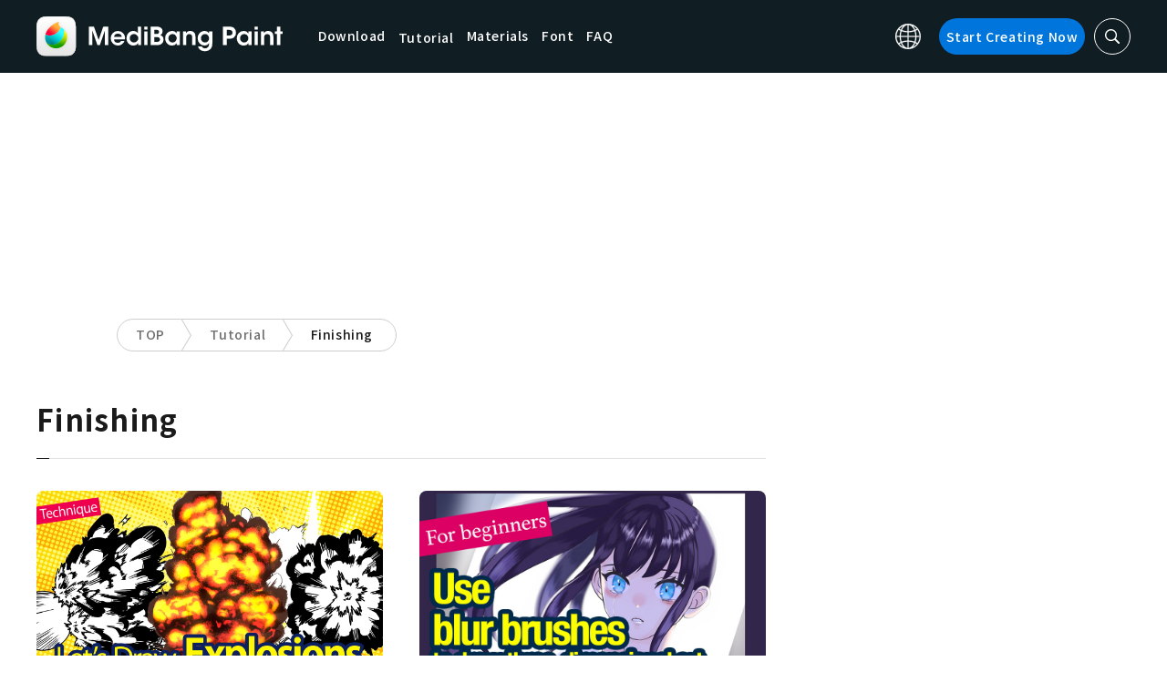

--- FILE ---
content_type: text/css
request_url: https://medibangpaint.com/wp-content/themes/medibang/css/three-dots.css
body_size: 2867
content:

/*!
 * three-dots - v0.2.0
 * CSS loading animation made by single element.
 * https://nzbin.github.io/three-dots/
 *
 * Copyright (c) 2018 nzbin
 * Released under MIT License
 */
@charset "UTF-8";
/**
 * ==============================================
 * Dot Elastic
 * ==============================================
 */
.dot-elastic {
  position: relative;
  width: 10px;
  height: 10px;
  border-radius: 5px;
  background-color: #9880ff;
  color: #9880ff;
  animation: dot-elastic 1s infinite linear;
}

.dot-elastic::before, .dot-elastic::after {
  content: '';
  display: inline-block;
  position: absolute;
  top: 0;
}

.dot-elastic::before {
  left: -15px;
  width: 10px;
  height: 10px;
  border-radius: 5px;
  background-color: #9880ff;
  color: #9880ff;
  animation: dot-elastic-before 1s infinite linear;
}

.dot-elastic::after {
  left: 15px;
  width: 10px;
  height: 10px;
  border-radius: 5px;
  background-color: #9880ff;
  color: #9880ff;
  animation: dot-elastic-after 1s infinite linear;
}

@keyframes dot-elastic-before {
  0% {
    transform: scale(1, 1);
  }
  25% {
    transform: scale(1, 1.5);
  }
  50% {
    transform: scale(1, 0.67);
  }
  75% {
    transform: scale(1, 1);
  }
  100% {
    transform: scale(1, 1);
  }
}

@keyframes dot-elastic {
  0% {
    transform: scale(1, 1);
  }
  25% {
    transform: scale(1, 1);
  }
  50% {
    transform: scale(1, 1.5);
  }
  75% {
    transform: scale(1, 1);
  }
  100% {
    transform: scale(1, 1);
  }
}

@keyframes dot-elastic-after {
  0% {
    transform: scale(1, 1);
  }
  25% {
    transform: scale(1, 1);
  }
  50% {
    transform: scale(1, 0.67);
  }
  75% {
    transform: scale(1, 1.5);
  }
  100% {
    transform: scale(1, 1);
  }
}

/**
 * ==============================================
 * Dot Pulse
 * ==============================================
 */
.dot-pulse {
  position: relative;
  left: -9999px;
  width: 10px;
  height: 10px;
  border-radius: 5px;
  background-color: #9880ff;
  color: #9880ff;
  box-shadow: 9999px 0 0 -5px #9880ff;
  animation: dot-pulse 1.5s infinite linear;
  animation-delay: .25s;
}

.dot-pulse::before, .dot-pulse::after {
  content: '';
  display: inline-block;
  position: absolute;
  top: 0;
  width: 10px;
  height: 10px;
  border-radius: 5px;
  background-color: #9880ff;
  color: #9880ff;
}

.dot-pulse::before {
  box-shadow: 9984px 0 0 -5px #9880ff;
  animation: dot-pulse-before 1.5s infinite linear;
  animation-delay: 0s;
}

.dot-pulse::after {
  box-shadow: 10014px 0 0 -5px #9880ff;
  animation: dot-pulse-after 1.5s infinite linear;
  animation-delay: .5s;
}

@keyframes dot-pulse-before {
  0% {
    box-shadow: 9984px 0 0 -5px #9880ff;
  }
  30% {
    box-shadow: 9984px 0 0 2px #9880ff;
  }
  60%,
  100% {
    box-shadow: 9984px 0 0 -5px #9880ff;
  }
}

@keyframes dot-pulse {
  0% {
    box-shadow: 9999px 0 0 -5px #9880ff;
  }
  30% {
    box-shadow: 9999px 0 0 2px #9880ff;
  }
  60%,
  100% {
    box-shadow: 9999px 0 0 -5px #9880ff;
  }
}

@keyframes dot-pulse-after {
  0% {
    box-shadow: 10014px 0 0 -5px #9880ff;
  }
  30% {
    box-shadow: 10014px 0 0 2px #9880ff;
  }
  60%,
  100% {
    box-shadow: 10014px 0 0 -5px #9880ff;
  }
}

/**
 * ==============================================
 * Dot Flashing
 * ==============================================
 */
.dot-flashing {
  position: relative;
  width: 10px;
  height: 10px;
  border-radius: 5px;
  background-color: #9880ff;
  color: #9880ff;
  animation: dot-flashing 1s infinite linear alternate;
  animation-delay: .5s;
}

.dot-flashing::before, .dot-flashing::after {
  content: '';
  display: inline-block;
  position: absolute;
  top: 0;
}

.dot-flashing::before {
  left: -15px;
  width: 10px;
  height: 10px;
  border-radius: 5px;
  background-color: #9880ff;
  color: #9880ff;
  animation: dot-flashing 1s infinite alternate;
  animation-delay: 0s;
}

.dot-flashing::after {
  left: 15px;
  width: 10px;
  height: 10px;
  border-radius: 5px;
  background-color: #9880ff;
  color: #9880ff;
  animation: dot-flashing 1s infinite alternate;
  animation-delay: 1s;
}

@keyframes dot-flashing {
  0% {
    background-color: #9880ff;
  }
  50%,
  100% {
    background-color: #ebe6ff;
  }
}

/**
 * ==============================================
 * Dot Collision
 * ==============================================
 */
.dot-collision {
  position: relative;
  width: 10px;
  height: 10px;
  border-radius: 5px;
  background-color: #9880ff;
  color: #9880ff;
}

.dot-collision::before, .dot-collision::after {
  content: '';
  display: inline-block;
  position: absolute;
  top: 0;
}

.dot-collision::before {
  left: -10px;
  width: 10px;
  height: 10px;
  border-radius: 5px;
  background-color: #9880ff;
  color: #9880ff;
  animation: dot-collision-before 2s infinite ease-in;
}

.dot-collision::after {
  left: 10px;
  width: 10px;
  height: 10px;
  border-radius: 5px;
  background-color: #9880ff;
  color: #9880ff;
  animation: dot-collision-after 2s infinite ease-in;
  animation-delay: 1s;
}

@keyframes dot-collision-before {
  0%,
  50%,
  75%,
  100% {
    transform: translateX(0);
  }
  25% {
    transform: translateX(-15px);
  }
}

@keyframes dot-collision-after {
  0%,
  50%,
  75%,
  100% {
    transform: translateX(0);
  }
  25% {
    transform: translateX(15px);
  }
}

/**
 * ==============================================
 * Dot Revolution
 * ==============================================
 */
.dot-revolution {
  position: relative;
  width: 10px;
  height: 10px;
  border-radius: 5px;
  background-color: #9880ff;
  color: #9880ff;
}

.dot-revolution::before, .dot-revolution::after {
  content: '';
  display: inline-block;
  position: absolute;
}

.dot-revolution::before {
  left: 0;
  top: -15px;
  width: 10px;
  height: 10px;
  border-radius: 5px;
  background-color: #9880ff;
  color: #9880ff;
  transform-origin: 5px 20px;
  animation: dot-revolution 1.4s linear infinite;
}

.dot-revolution::after {
  left: 0;
  top: -30px;
  width: 10px;
  height: 10px;
  border-radius: 5px;
  background-color: #9880ff;
  color: #9880ff;
  transform-origin: 5px 35px;
  animation: dot-revolution 1s linear infinite;
}

@keyframes dot-revolution {
  0% {
    transform: rotateZ(0deg) translate3d(0, 0, 0);
  }
  100% {
    transform: rotateZ(360deg) translate3d(0, 0, 0);
  }
}

/**
 * ==============================================
 * Dot Carousel
 * ==============================================
 */
.dot-carousel {
  position: relative;
  left: -9999px;
  width: 10px;
  height: 10px;
  border-radius: 5px;
  background-color: #9880ff;
  color: #9880ff;
  box-shadow: 9984px 0 0 0 #9880ff, 9999px 0 0 0 #9880ff, 10014px 0 0 0 #9880ff;
  animation: dot-carousel 1.5s infinite linear;
}

@keyframes dot-carousel {
  0% {
    box-shadow: 9984px 0 0 -1px #9880ff, 9999px 0 0 1px #9880ff, 10014px 0 0 -1px #9880ff;
  }
  50% {
    box-shadow: 10014px 0 0 -1px #9880ff, 9984px 0 0 -1px #9880ff, 9999px 0 0 1px #9880ff;
  }
  100% {
    box-shadow: 9999px 0 0 1px #9880ff, 10014px 0 0 -1px #9880ff, 9984px 0 0 -1px #9880ff;
  }
}

/**
 * ==============================================
 * Dot Typing
 * ==============================================
 */
.dot-typing {
  position: relative;
  left: -9999px;
  width: 10px;
  height: 10px;
  border-radius: 5px;
  background-color: #9880ff;
  color: #9880ff;
  box-shadow: 9984px 0 0 0 #9880ff, 9999px 0 0 0 #9880ff, 10014px 0 0 0 #9880ff;
  animation: dot-typing 1.5s infinite linear;
}

@keyframes dot-typing {
  0% {
    box-shadow: 9984px 0 0 0 #9880ff, 9999px 0 0 0 #9880ff, 10014px 0 0 0 #9880ff;
  }
  16.667% {
    box-shadow: 9984px -10px 0 0 #9880ff, 9999px 0 0 0 #9880ff, 10014px 0 0 0 #9880ff;
  }
  33.333% {
    box-shadow: 9984px 0 0 0 #9880ff, 9999px 0 0 0 #9880ff, 10014px 0 0 0 #9880ff;
  }
  50% {
    box-shadow: 9984px 0 0 0 #9880ff, 9999px -10px 0 0 #9880ff, 10014px 0 0 0 #9880ff;
  }
  66.667% {
    box-shadow: 9984px 0 0 0 #9880ff, 9999px 0 0 0 #9880ff, 10014px 0 0 0 #9880ff;
  }
  83.333% {
    box-shadow: 9984px 0 0 0 #9880ff, 9999px 0 0 0 #9880ff, 10014px -10px 0 0 #9880ff;
  }
  100% {
    box-shadow: 9984px 0 0 0 #9880ff, 9999px 0 0 0 #9880ff, 10014px 0 0 0 #9880ff;
  }
}

/**
 * ==============================================
 * Dot Windmill
 * ==============================================
 */
.dot-windmill {
  position: relative;
  top: -10px;
  width: 10px;
  height: 10px;
  border-radius: 5px;
  background-color: #9880ff;
  color: #9880ff;
  transform-origin: 5px 15px;
  animation: dot-windmill 2s infinite linear;
}

.dot-windmill::before, .dot-windmill::after {
  content: '';
  display: inline-block;
  position: absolute;
}

.dot-windmill::before {
  left: -8.66px;
  top: 15px;
  width: 10px;
  height: 10px;
  border-radius: 5px;
  background-color: #9880ff;
  color: #9880ff;
}

.dot-windmill::after {
  left: 8.66px;
  top: 15px;
  width: 10px;
  height: 10px;
  border-radius: 5px;
  background-color: #9880ff;
  color: #9880ff;
}

@keyframes dot-windmill {
  0% {
    transform: rotateZ(0deg) translate3d(0, 0, 0);
  }
  100% {
    transform: rotateZ(720deg) translate3d(0, 0, 0);
  }
}

/**
 * ==============================================
 * Dot Bricks
 * ==============================================
 */
.dot-bricks {
  position: relative;
  top: 8px;
  left: -9999px;
  width: 10px;
  height: 10px;
  border-radius: 5px;
  background-color: #9880ff;
  color: #9880ff;
  box-shadow: 9991px -16px 0 0 #9880ff, 9991px 0 0 0 #9880ff, 10007px 0 0 0 #9880ff;
  animation: dot-bricks 2s infinite ease;
}

@keyframes dot-bricks {
  0% {
    box-shadow: 9991px -16px 0 0 #9880ff, 9991px 0 0 0 #9880ff, 10007px 0 0 0 #9880ff;
  }
  8.333% {
    box-shadow: 10007px -16px 0 0 #9880ff, 9991px 0 0 0 #9880ff, 10007px 0 0 0 #9880ff;
  }
  16.667% {
    box-shadow: 10007px -16px 0 0 #9880ff, 9991px -16px 0 0 #9880ff, 10007px 0 0 0 #9880ff;
  }
  25% {
    box-shadow: 10007px -16px 0 0 #9880ff, 9991px -16px 0 0 #9880ff, 9991px 0 0 0 #9880ff;
  }
  33.333% {
    box-shadow: 10007px 0 0 0 #9880ff, 9991px -16px 0 0 #9880ff, 9991px 0 0 0 #9880ff;
  }
  41.667% {
    box-shadow: 10007px 0 0 0 #9880ff, 10007px -16px 0 0 #9880ff, 9991px 0 0 0 #9880ff;
  }
  50% {
    box-shadow: 10007px 0 0 0 #9880ff, 10007px -16px 0 0 #9880ff, 9991px -16px 0 0 #9880ff;
  }
  58.333% {
    box-shadow: 9991px 0 0 0 #9880ff, 10007px -16px 0 0 #9880ff, 9991px -16px 0 0 #9880ff;
  }
  66.666% {
    box-shadow: 9991px 0 0 0 #9880ff, 10007px 0 0 0 #9880ff, 9991px -16px 0 0 #9880ff;
  }
  75% {
    box-shadow: 9991px 0 0 0 #9880ff, 10007px 0 0 0 #9880ff, 10007px -16px 0 0 #9880ff;
  }
  83.333% {
    box-shadow: 9991px -16px 0 0 #9880ff, 10007px 0 0 0 #9880ff, 10007px -16px 0 0 #9880ff;
  }
  91.667% {
    box-shadow: 9991px -16px 0 0 #9880ff, 9991px 0 0 0 #9880ff, 10007px -16px 0 0 #9880ff;
  }
  100% {
    box-shadow: 9991px -16px 0 0 #9880ff, 9991px 0 0 0 #9880ff, 10007px 0 0 0 #9880ff;
  }
}

/**
 * ==============================================
 * Dot Floating
 * ==============================================
 */
.dot-floating {
  position: relative;
  width: 10px;
  height: 10px;
  border-radius: 5px;
  background-color: #9880ff;
  color: #9880ff;
  animation: dot-floating 3s infinite cubic-bezier(0.15, 0.6, 0.9, 0.1);
}

.dot-floating::before, .dot-floating::after {
  content: '';
  display: inline-block;
  position: absolute;
  top: 0;
}

.dot-floating::before {
  left: -12px;
  width: 10px;
  height: 10px;
  border-radius: 5px;
  background-color: #9880ff;
  color: #9880ff;
  animation: dot-floating-before 3s infinite ease-in-out;
}

.dot-floating::after {
  left: -24px;
  width: 10px;
  height: 10px;
  border-radius: 5px;
  background-color: #9880ff;
  color: #9880ff;
  animation: dot-floating-after 3s infinite cubic-bezier(0.4, 0, 1, 1);
}

@keyframes dot-floating {
  0% {
    left: calc(-50% - 5px);
  }
  75% {
    left: calc(50% + 105px);
  }
  100% {
    left: calc(50% + 105px);
  }
}

@keyframes dot-floating-before {
  0% {
    left: -50px;
  }
  50% {
    left: -12px;
  }
  75% {
    left: -50px;
  }
  100% {
    left: -50px;
  }
}

@keyframes dot-floating-after {
  0% {
    left: -100px;
  }
  50% {
    left: -24px;
  }
  75% {
    left: -100px;
  }
  100% {
    left: -100px;
  }
}

/**
 * ==============================================
 * Dot Fire
 * ==============================================
 */
.dot-fire {
  position: relative;
  left: -9999px;
  width: 10px;
  height: 10px;
  border-radius: 5px;
  background-color: #9880ff;
  color: #9880ff;
  box-shadow: 9999px 22.5px 0 -5px #9880ff;
  animation: dot-fire 1.5s infinite linear;
  animation-delay: -.85s;
}

.dot-fire::before, .dot-fire::after {
  content: '';
  display: inline-block;
  position: absolute;
  top: 0;
  width: 10px;
  height: 10px;
  border-radius: 5px;
  background-color: #9880ff;
  color: #9880ff;
}

.dot-fire::before {
  box-shadow: 9999px 22.5px 0 -5px #9880ff;
  animation: dot-fire 1.5s infinite linear;
  animation-delay: -1.85s;
}

.dot-fire::after {
  box-shadow: 9999px 22.5px 0 -5px #9880ff;
  animation: dot-fire 1.5s infinite linear;
  animation-delay: -2.85s;
}

@keyframes dot-fire {
  1% {
    box-shadow: 9999px 22.5px 0 -5px #9880ff;
  }
  50% {
    box-shadow: 9999px -5.625px 0 2px #9880ff;
  }
  100% {
    box-shadow: 9999px -22.5px 0 -5px #9880ff;
  }
}

/**
 * ==============================================
 * Dot Spin
 * ==============================================
 */
.dot-spin {
  position: relative;
  width: 10px;
  height: 10px;
  border-radius: 5px;
  background-color: transparent;
  color: transparent;
  box-shadow: 0 -18px 0 0 #9880ff, 12.72984px -12.72984px 0 0 #9880ff, 18px 0 0 0 #9880ff, 12.72984px 12.72984px 0 0 rgba(152, 128, 255, 0), 0 18px 0 0 rgba(152, 128, 255, 0), -12.72984px 12.72984px 0 0 rgba(152, 128, 255, 0), -18px 0 0 0 rgba(152, 128, 255, 0), -12.72984px -12.72984px 0 0 rgba(152, 128, 255, 0);
  animation: dot-spin 1.5s infinite linear;
}

@keyframes dot-spin {
  0%,
  100% {
    box-shadow: 0 -18px 0 0 #9880ff, 12.72984px -12.72984px 0 0 #9880ff, 18px 0 0 0 #9880ff, 12.72984px 12.72984px 0 -5px rgba(152, 128, 255, 0), 0 18px 0 -5px rgba(152, 128, 255, 0), -12.72984px 12.72984px 0 -5px rgba(152, 128, 255, 0), -18px 0 0 -5px rgba(152, 128, 255, 0), -12.72984px -12.72984px 0 -5px rgba(152, 128, 255, 0);
  }
  12.5% {
    box-shadow: 0 -18px 0 -5px rgba(152, 128, 255, 0), 12.72984px -12.72984px 0 0 #9880ff, 18px 0 0 0 #9880ff, 12.72984px 12.72984px 0 0 #9880ff, 0 18px 0 -5px rgba(152, 128, 255, 0), -12.72984px 12.72984px 0 -5px rgba(152, 128, 255, 0), -18px 0 0 -5px rgba(152, 128, 255, 0), -12.72984px -12.72984px 0 -5px rgba(152, 128, 255, 0);
  }
  25% {
    box-shadow: 0 -18px 0 -5px rgba(152, 128, 255, 0), 12.72984px -12.72984px 0 -5px rgba(152, 128, 255, 0), 18px 0 0 0 #9880ff, 12.72984px 12.72984px 0 0 #9880ff, 0 18px 0 0 #9880ff, -12.72984px 12.72984px 0 -5px rgba(152, 128, 255, 0), -18px 0 0 -5px rgba(152, 128, 255, 0), -12.72984px -12.72984px 0 -5px rgba(152, 128, 255, 0);
  }
  37.5% {
    box-shadow: 0 -18px 0 -5px rgba(152, 128, 255, 0), 12.72984px -12.72984px 0 -5px rgba(152, 128, 255, 0), 18px 0 0 -5px rgba(152, 128, 255, 0), 12.72984px 12.72984px 0 0 #9880ff, 0 18px 0 0 #9880ff, -12.72984px 12.72984px 0 0 #9880ff, -18px 0 0 -5px rgba(152, 128, 255, 0), -12.72984px -12.72984px 0 -5px rgba(152, 128, 255, 0);
  }
  50% {
    box-shadow: 0 -18px 0 -5px rgba(152, 128, 255, 0), 12.72984px -12.72984px 0 -5px rgba(152, 128, 255, 0), 18px 0 0 -5px rgba(152, 128, 255, 0), 12.72984px 12.72984px 0 -5px rgba(152, 128, 255, 0), 0 18px 0 0 #9880ff, -12.72984px 12.72984px 0 0 #9880ff, -18px 0 0 0 #9880ff, -12.72984px -12.72984px 0 -5px rgba(152, 128, 255, 0);
  }
  62.5% {
    box-shadow: 0 -18px 0 -5px rgba(152, 128, 255, 0), 12.72984px -12.72984px 0 -5px rgba(152, 128, 255, 0), 18px 0 0 -5px rgba(152, 128, 255, 0), 12.72984px 12.72984px 0 -5px rgba(152, 128, 255, 0), 0 18px 0 -5px rgba(152, 128, 255, 0), -12.72984px 12.72984px 0 0 #9880ff, -18px 0 0 0 #9880ff, -12.72984px -12.72984px 0 0 #9880ff;
  }
  75% {
    box-shadow: 0 -18px 0 0 #9880ff, 12.72984px -12.72984px 0 -5px rgba(152, 128, 255, 0), 18px 0 0 -5px rgba(152, 128, 255, 0), 12.72984px 12.72984px 0 -5px rgba(152, 128, 255, 0), 0 18px 0 -5px rgba(152, 128, 255, 0), -12.72984px 12.72984px 0 -5px rgba(152, 128, 255, 0), -18px 0 0 0 #9880ff, -12.72984px -12.72984px 0 0 #9880ff;
  }
  87.5% {
    box-shadow: 0 -18px 0 0 #9880ff, 12.72984px -12.72984px 0 0 #9880ff, 18px 0 0 -5px rgba(152, 128, 255, 0), 12.72984px 12.72984px 0 -5px rgba(152, 128, 255, 0), 0 18px 0 -5px rgba(152, 128, 255, 0), -12.72984px 12.72984px 0 -5px rgba(152, 128, 255, 0), -18px 0 0 -5px rgba(152, 128, 255, 0), -12.72984px -12.72984px 0 0 #9880ff;
  }
}

/**
 * ==============================================
 * Dot Falling
 * ==============================================
 */
.dot-falling {
  position: relative;
  left: -9999px;
  width: 10px;
  height: 10px;
  border-radius: 5px;
  background-color: #9880ff;
  color: #9880ff;
  box-shadow: 9999px 0 0 0 #9880ff;
  animation: dot-falling 1s infinite linear;
  animation-delay: .1s;
}

.dot-falling::before, .dot-falling::after {
  content: '';
  display: inline-block;
  position: absolute;
  top: 0;
}

.dot-falling::before {
  width: 10px;
  height: 10px;
  border-radius: 5px;
  background-color: #9880ff;
  color: #9880ff;
  animation: dot-falling-before 1s infinite linear;
  animation-delay: 0s;
}

.dot-falling::after {
  width: 10px;
  height: 10px;
  border-radius: 5px;
  background-color: #9880ff;
  color: #9880ff;
  animation: dot-falling-after 1s infinite linear;
  animation-delay: .2s;
}

@keyframes dot-falling {
  0% {
    box-shadow: 9999px -15px 0 0 rgba(152, 128, 255, 0);
  }
  25%,
  50%,
  75% {
    box-shadow: 9999px 0 0 0 #9880ff;
  }
  100% {
    box-shadow: 9999px 15px 0 0 rgba(152, 128, 255, 0);
  }
}

@keyframes dot-falling-before {
  0% {
    box-shadow: 9984px -15px 0 0 rgba(152, 128, 255, 0);
  }
  25%,
  50%,
  75% {
    box-shadow: 9984px 0 0 0 #9880ff;
  }
  100% {
    box-shadow: 9984px 15px 0 0 rgba(152, 128, 255, 0);
  }
}

@keyframes dot-falling-after {
  0% {
    box-shadow: 10014px -15px 0 0 rgba(152, 128, 255, 0);
  }
  25%,
  50%,
  75% {
    box-shadow: 10014px 0 0 0 #9880ff;
  }
  100% {
    box-shadow: 10014px 15px 0 0 rgba(152, 128, 255, 0);
  }
}

/**
 * ==============================================
 * Dot Stretching
 * ==============================================
 */
.dot-stretching {
  position: relative;
  width: 10px;
  height: 10px;
  border-radius: 5px;
  background-color: #9880ff;
  color: #9880ff;
  transform: scale(1.25, 1.25);
  animation: dot-stretching 2s infinite ease-in;
}

.dot-stretching::before, .dot-stretching::after {
  content: '';
  display: inline-block;
  position: absolute;
  top: 0;
}

.dot-stretching::before {
  width: 10px;
  height: 10px;
  border-radius: 5px;
  background-color: #9880ff;
  color: #9880ff;
  animation: dot-stretching-before 2s infinite ease-in;
}

.dot-stretching::after {
  width: 10px;
  height: 10px;
  border-radius: 5px;
  background-color: #9880ff;
  color: #9880ff;
  animation: dot-stretching-after 2s infinite ease-in;
}

@keyframes dot-stretching {
  0% {
    transform: scale(1.25, 1.25);
  }
  50%,
  60% {
    transform: scale(0.8, 0.8);
  }
  100% {
    transform: scale(1.25, 1.25);
  }
}

@keyframes dot-stretching-before {
  0% {
    transform: translate(0) scale(0.7, 0.7);
  }
  50%,
  60% {
    transform: translate(-20px) scale(1, 1);
  }
  100% {
    transform: translate(0) scale(0.7, 0.7);
  }
}

@keyframes dot-stretching-after {
  0% {
    transform: translate(0) scale(0.7, 0.7);
  }
  50%,
  60% {
    transform: translate(20px) scale(1, 1);
  }
  100% {
    transform: translate(0) scale(0.7, 0.7);
  }
}

/**
 * ==============================================
 * Experiment: Gooey Effect
 * Dot Gathering
 * ==============================================
 */
.dot-gathering {
  position: relative;
  width: 12px;
  height: 12px;
  border-radius: 6px;
  background-color: black;
  color: transparent;
  margin: -1px 0;
  filter: blur(2px);
}

.dot-gathering::before, .dot-gathering::after {
  content: '';
  display: inline-block;
  position: absolute;
  top: 0;
  left: -50px;
  width: 12px;
  height: 12px;
  border-radius: 6px;
  background-color: black;
  color: transparent;
  opacity: 0;
  filter: blur(2px);
  animation: dot-gathering 2s infinite ease-in;
}

.dot-gathering::after {
  animation-delay: .5s;
}

@keyframes dot-gathering {
  0% {
    opacity: 0;
    transform: translateX(0);
  }
  35%,
  60% {
    opacity: 1;
    transform: translateX(50px);
  }
  100% {
    opacity: 0;
    transform: translateX(100px);
  }
}

/**
 * ==============================================
 * Experiment: Gooey Effect
 * Dot Hourglass
 * ==============================================
 */
.dot-hourglass {
  position: relative;
  top: -15px;
  width: 12px;
  height: 12px;
  border-radius: 6px;
  background-color: black;
  color: transparent;
  margin: -1px 0;
  filter: blur(2px);
  transform-origin: 5px 20px;
  animation: dot-hourglass 2.4s infinite ease-in-out;
  animation-delay: .6s;
}

.dot-hourglass::before, .dot-hourglass::after {
  content: '';
  display: inline-block;
  position: absolute;
  top: 0;
  left: 0;
  width: 12px;
  height: 12px;
  border-radius: 6px;
  background-color: black;
  color: transparent;
  filter: blur(2px);
}

.dot-hourglass::before {
  top: 30px;
}

.dot-hourglass::after {
  animation: dot-hourglass-after 2.4s infinite cubic-bezier(0.65, 0.05, 0.36, 1);
}

@keyframes dot-hourglass {
  0% {
    transform: rotateZ(0deg);
  }
  25% {
    transform: rotateZ(180deg);
  }
  50% {
    transform: rotateZ(180deg);
  }
  75% {
    transform: rotateZ(360deg);
  }
  100% {
    transform: rotateZ(360deg);
  }
}

@keyframes dot-hourglass-after {
  0% {
    transform: translateY(0);
  }
  25% {
    transform: translateY(30px);
  }
  50% {
    transform: translateY(30px);
  }
  75% {
    transform: translateY(0);
  }
  100% {
    transform: translateY(0);
  }
}

/**
 * ==============================================
 * Experiment: Gooey Effect
 * Dot Overtaking
 * ==============================================
 */
.dot-overtaking {
  position: relative;
  width: 12px;
  height: 12px;
  border-radius: 6px;
  background-color: transparent;
  color: black;
  margin: -1px 0;
  box-shadow: 0 -20px 0 0;
  filter: blur(2px);
  animation: dot-overtaking 2s infinite cubic-bezier(0.2, 0.6, 0.8, 0.2);
}

.dot-overtaking::before, .dot-overtaking::after {
  content: '';
  display: inline-block;
  position: absolute;
  top: 0;
  left: 0;
  width: 12px;
  height: 12px;
  border-radius: 6px;
  background-color: transparent;
  color: black;
  box-shadow: 0 -20px 0 0;
  filter: blur(2px);
}

.dot-overtaking::before {
  animation: dot-overtaking 2s infinite cubic-bezier(0.2, 0.6, 0.8, 0.2);
  animation-delay: .3s;
}

.dot-overtaking::after {
  animation: dot-overtaking 1.5s infinite cubic-bezier(0.2, 0.6, 0.8, 0.2);
  animation-delay: .6s;
}

@keyframes dot-overtaking {
  0% {
    transform: rotateZ(0deg);
  }
  100% {
    transform: rotateZ(360deg);
  }
}

/**
 * ==============================================
 * Experiment: Gooey Effect
 * Dot Shuttle
 * ==============================================
 */
.dot-shuttle {
  position: relative;
  left: -15px;
  width: 12px;
  height: 12px;
  border-radius: 6px;
  background-color: black;
  color: transparent;
  margin: -1px 0;
  filter: blur(2px);
}

.dot-shuttle::before, .dot-shuttle::after {
  content: '';
  display: inline-block;
  position: absolute;
  top: 0;
  width: 12px;
  height: 12px;
  border-radius: 6px;
  background-color: black;
  color: transparent;
  filter: blur(2px);
}

.dot-shuttle::before {
  left: 15px;
  animation: dot-shuttle 2s infinite ease-out;
}

.dot-shuttle::after {
  left: 30px;
}

@keyframes dot-shuttle {
  0%,
  50%,
  100% {
    transform: translateX(0);
  }
  25% {
    transform: translateX(-45px);
  }
  75% {
    transform: translateX(45px);
  }
}

/**
 * ==============================================
 * Experiment: Emoji
 * Dot Bouncing
 * ==============================================
 */
.dot-bouncing {
  position: relative;
  height: 10px;
  font-size: 10px;
}

.dot-bouncing::before {
  content: '⚽🏀🏐';
  display: inline-block;
  position: relative;
  animation: dot-bouncing 1s infinite;
}

@keyframes dot-bouncing {
  0% {
    top: -20px;
    animation-timing-function: ease-in;
  }
  34% {
    transform: scale(1, 1);
  }
  35% {
    top: 20px;
    animation-timing-function: ease-out;
    transform: scale(1.5, 0.5);
  }
  45% {
    transform: scale(1, 1);
  }
  90% {
    top: -20px;
  }
  100% {
    top: -20px;
  }
}

/**
 * ==============================================
 * Experiment: Emoji
 * Dot Rolling
 * ==============================================
 */
.dot-rolling {
  position: relative;
  height: 10px;
  font-size: 10px;
}

.dot-rolling::before {
  content: '⚽';
  display: inline-block;
  position: relative;
  transform: translateX(-25px);
  animation: dot-rolling 3s infinite;
}

@keyframes dot-rolling {
  0% {
    content: '⚽';
    transform: translateX(-25px) rotateZ(0deg);
  }
  16.667% {
    content: '⚽';
    transform: translateX(25px) rotateZ(720deg);
  }
  33.333% {
    content: '⚽';
    transform: translateX(-25px) rotateZ(0deg);
  }
  34.333% {
    content: '🏀';
    transform: translateX(-25px) rotateZ(0deg);
  }
  50% {
    content: '🏀';
    transform: translateX(25px) rotateZ(720deg);
  }
  66.667% {
    content: '🏀';
    transform: translateX(-25px) rotateZ(0deg);
  }
  67.667% {
    content: '🏐';
    transform: translateX(-25px) rotateZ(0deg);
  }
  83.333% {
    content: '🏐';
    transform: translateX(25px) rotateZ(720deg);
  }
  100% {
    content: '🏐';
    transform: translateX(-25px) rotateZ(0deg);
  }
}

--- FILE ---
content_type: application/javascript; charset=utf-8
request_url: https://fundingchoicesmessages.google.com/f/AGSKWxU1l0STNI76nvAuQ5POreR9MKdoDErUNPEYjfWGNRWRS4ZEHjPl-FZJUFmlF4oa2vlq9_K1D3DzakVhBV7WRiG1HknKeQnNvh1Rk7a9GSIUKf3wK9YoRy0frxgSpGvhO15flbqh8D9MxscI4d8Sfh2_NefVPR_BlcC79l8ks685vbiev2f2yN3o7t2s/_/adphoto._900x350./CME-ad-_ad_right..AdvertismentBottom.
body_size: -1291
content:
window['8119b1b3-651d-4961-a084-8328dd7ad71c'] = true;